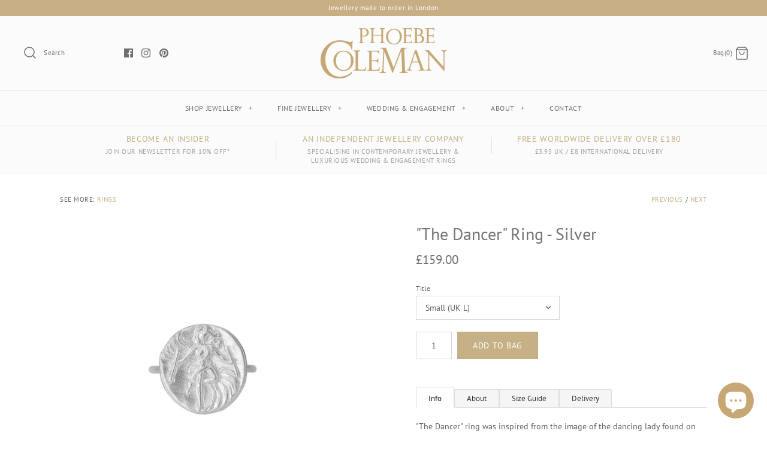

--- FILE ---
content_type: application/javascript; charset=UTF-8
request_url: https://api.livechatinc.com/v3.6/customer/action/get_dynamic_configuration?x-region=us-south1&license_id=9447420&client_id=c5e4f61e1a6c3b1521b541bc5c5a2ac5&url=https%3A%2F%2Fphoebecoleman.com%2Fcollections%2Frings%2Fproducts%2Fthe-dancer-ring-silver&channel_type=code&jsonp=__agzkdwtj76
body_size: 45
content:
__agzkdwtj76({"organization_id":"eb832d8f-5deb-4c29-9e5f-edb97b753abe","livechat_active":false,"default_widget":"livechat"});